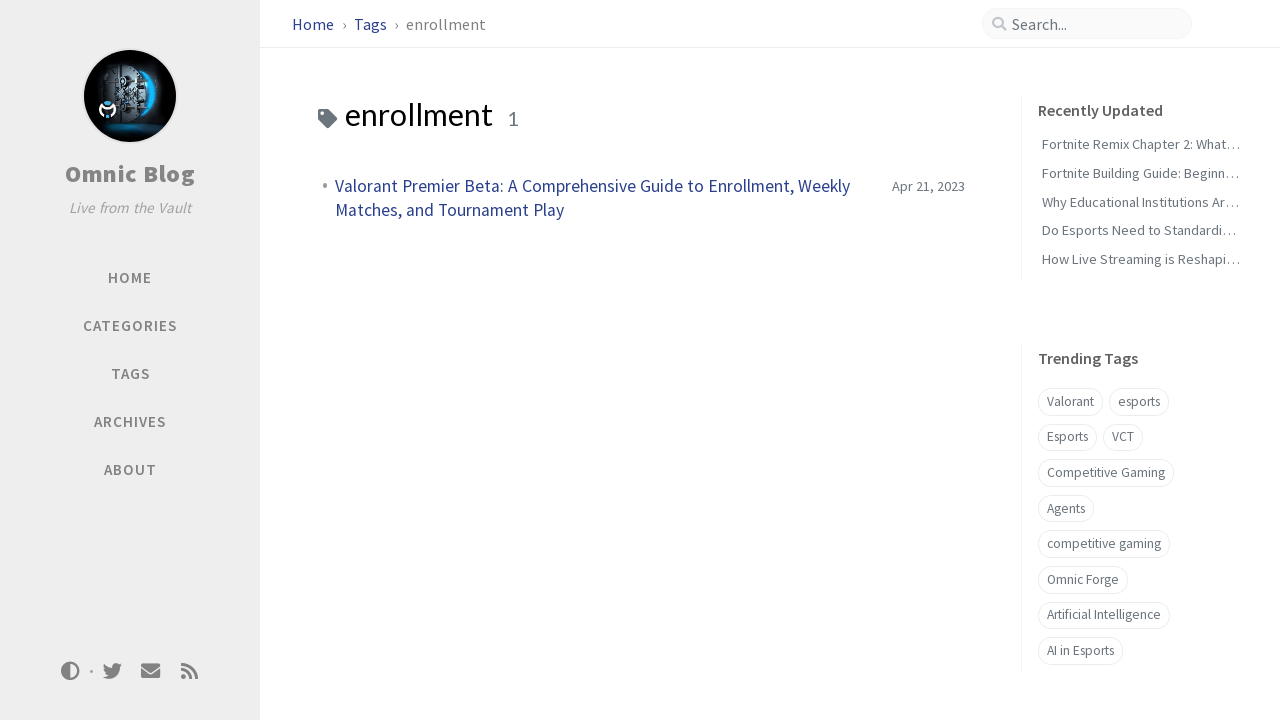

--- FILE ---
content_type: application/javascript; charset=utf-8
request_url: https://blog.omnic.ai/app.js
body_size: 111
content:
const keyWaiting = 'sw-waiting'; const $notification = $('#notification'); const $btnRefresh = $('#notification .toast-body>button'); function skipWating(registration) { registration.waiting.postMessage('SKIP_WAITING'); localStorage.removeItem(keyWaiting); } if ('serviceWorker' in navigator) { /* Registering Service Worker */ navigator.serviceWorker.register('/sw.js') .then(registration => { if (registration) { registration.addEventListener('updatefound', () => { let serviceWorker = registration.installing; serviceWorker.addEventListener('statechange', () => { if (serviceWorker.state === 'installed') { if (navigator.serviceWorker.controller) { $notification.toast('show'); /* in case the user ignores the notification */ localStorage.setItem(keyWaiting, true); } } }); }); $btnRefresh.click(() => { skipWating(registration); $notification.toast('hide'); }); if (localStorage.getItem(keyWaiting)) { if (registration.waiting) { /* there's a new Service Worker waiting to be activated */ $notification.toast('show'); } else { /* closed all open pages after receiving notification */ localStorage.removeItem(keyWaiting); } } } }); let refreshing = false; /* Detect controller change and refresh all the opened tabs */ navigator.serviceWorker.addEventListener('controllerchange', () => { if (!refreshing) { window.location.reload(); refreshing = true; } }); }


--- FILE ---
content_type: application/javascript; charset=utf-8
request_url: https://blog.omnic.ai/assets/js/dist/misc.min.js
body_size: 1376
content:
/*!
 * Chirpy v5.2.0 (https://github.com/cotes2020/jekyll-theme-chirpy/)
 * © 2019 Cotes Chung
 * MIT Licensed
 */
$(function(){$(window).scroll(()=>{50<$(this).scrollTop()&&"none"===$("#sidebar-trigger").css("display")?$("#back-to-top").fadeIn():$("#back-to-top").fadeOut()}),$("#back-to-top").click(()=>($("body,html").animate({scrollTop:0},800),!1))}),$(function(){$(".mode-toggle").click(e=>{const t=$(e.target);let o=t.prop("tagName")==="button".toUpperCase()?t:t.parent();o.blur(),flipMode()})});const ScrollHelper=function(){const e=$("body"),t="data-topbar-visible",o=$("#topbar-wrapper").outerHeight();let a=0,l=!1,r=!1;return{hideTopbar:()=>e.attr(t,!1),showTopbar:()=>e.attr(t,!0),addScrollUpTask:()=>{a+=1,l=l||!0},popScrollUpTask:()=>--a,hasScrollUpTask:()=>0<a,topbarLocked:()=>!0===l,unlockTopbar:()=>l=!1,getTopbarHeight:()=>o,orientationLocked:()=>!0===r,lockOrientation:()=>r=!0,unLockOrientation:()=>r=!1}}(),LocaleHelper=($(function(){const e=$("#sidebar-trigger"),t=$("#search-trigger"),o=$("#search-cancel"),a=$("#main"),l=$("#topbar-title"),r=$("#search-wrapper"),n=$("#search-result-wrapper"),s=$("#search-results"),i=$("#search-input"),c=$("#search-hints"),d=function(){let e=0;return{block(){e=window.scrollY,$("html,body").scrollTop(0)},release(){$("html,body").scrollTop(e)},getOffset(){return e}}}(),p={on(){e.addClass("unloaded"),l.addClass("unloaded"),t.addClass("unloaded"),r.addClass("d-flex"),o.addClass("loaded")},off(){o.removeClass("loaded"),r.removeClass("d-flex"),e.removeClass("unloaded"),l.removeClass("unloaded"),t.removeClass("unloaded")}},u=function(){let e=!1;return{on(){e||(d.block(),n.removeClass("unloaded"),a.addClass("unloaded"),e=!0)},off(){e&&(s.empty(),c.hasClass("unloaded")&&c.removeClass("unloaded"),n.addClass("unloaded"),a.removeClass("unloaded"),d.release(),i.val(""),e=!1)},isVisible(){return e}}}();function f(){return o.hasClass("loaded")}t.click(function(){p.on(),u.on(),i.focus()}),o.click(function(){p.off(),u.off()}),i.focus(function(){r.addClass("input-focus")}),i.focusout(function(){r.removeClass("input-focus")}),i.on("input",()=>{""===i.val()?f()?c.removeClass("unloaded"):u.off():(u.on(),f()&&c.addClass("unloaded"))})}),$(function(){var e=function(){const e="sidebar-display";let t=!1;const o=$("body");return{toggle(){!1===t?o.attr(e,""):o.removeAttr(e),t=!t}}}();$("#sidebar-trigger").click(e.toggle),$("#mask").click(e.toggle)}),$(function(){$('[data-toggle="tooltip"]').tooltip()}),$(function(){const t=$("#search-input"),o=ScrollHelper.getTopbarHeight();let e,a=0;function l(){0!==$(window).scrollTop()&&(ScrollHelper.lockOrientation(),ScrollHelper.hideTopbar())}screen.orientation?screen.orientation.onchange=()=>{var e=screen.orientation.type;"landscape-primary"!==e&&"landscape-secondary"!==e||l()}:$(window).on("orientationchange",()=>{$(window).width()<$(window).height()&&l()}),$(window).scroll(()=>{e=e||!0}),setInterval(()=>{e&&(!function(){var e=$(this).scrollTop();if(!(Math.abs(a-e)<=o)){if(e>a)ScrollHelper.hideTopbar(),t.is(":focus")&&t.blur();else if(e+$(window).height()<$(document).height()){if(ScrollHelper.hasScrollUpTask())return;ScrollHelper.topbarLocked()?ScrollHelper.unlockTopbar():ScrollHelper.orientationLocked()?ScrollHelper.unLockOrientation():ScrollHelper.showTopbar()}a=e}}(),e=!1)},250)}),$(function(){var t="div.post>h1:first-of-type";const o=$(t),n=$("#topbar-title");if(0!==o.length&&!o.hasClass("dynamic-title")&&!n.is(":hidden")){const s=n.text().trim();let a=o.text().trim(),l=!1,r=0;($("#page-category").length||$("#page-tag").length)&&/\s/.test(a)&&(a=a.replace(/[0-9]/g,"").trim()),o.offset().top<$(window).scrollTop()&&n.text(a);let e=new IntersectionObserver(e=>{var t,o;l?(o=$(window).scrollTop(),t=r<o,r=o,o=e[0],t?0===o.intersectionRatio&&n.text(a):1===o.intersectionRatio&&n.text(s)):l=!0},{rootMargin:"-48px 0px 0px 0px",threshold:[0,1]});e.observe(document.querySelector(t)),n.click(function(){$("body,html").animate({scrollTop:0},800)})}}),function(){const e=$('meta[name="prefer-datetime-locale"]'),t=0<e.length?e.attr("content").toLowerCase():$("html").attr("lang").substr(0,2),o="data-ts",a="data-df";return{locale:()=>t,attrTimestamp:()=>o,attrDateFormat:()=>a,getTimestamp:e=>Number(e.attr(o)),getDateFormat:e=>e.attr(a)}}());$(function(){dayjs.locale(LocaleHelper.locale()),dayjs.extend(window.dayjs_plugin_localizedFormat),$(`[${LocaleHelper.attrTimestamp()}]`).each(function(){const e=dayjs.unix(LocaleHelper.getTimestamp($(this)));var t=e.format(LocaleHelper.getDateFormat($(this))),t=($(this).text(t),$(this).removeAttr(LocaleHelper.attrTimestamp()),$(this).removeAttr(LocaleHelper.attrDateFormat()),$(this).attr("data-toggle"));void 0!==t&&"tooltip"===t&&(t=e.format("llll"),$(this).attr("data-original-title",t))})});